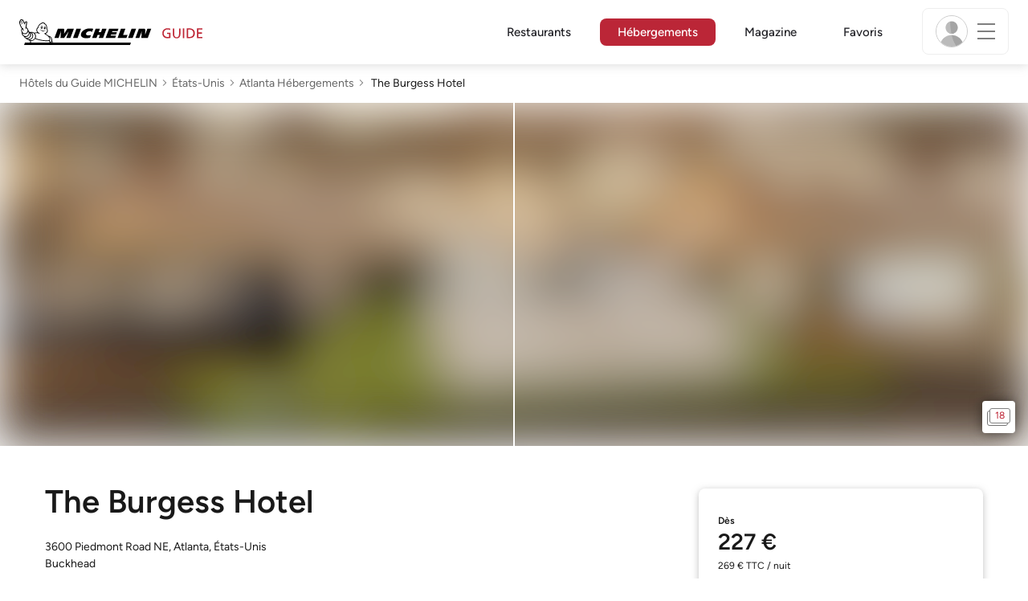

--- FILE ---
content_type: image/svg+xml
request_url: https://guide.michelin.com/assets/images/icons/minus-62b1b8a8bf6d093688b73bc8984122c0.svg
body_size: 72
content:
<svg xmlns="http://www.w3.org/2000/svg" viewBox="0 0 256 256" id="minus">
  <rect width="256" height="256" fill="none"></rect>
  <line x1="40" x2="216" y1="128" y2="128" fill="none" stroke="#000" stroke-linecap="round" stroke-linejoin="round" stroke-width="12"></line>
</svg>


--- FILE ---
content_type: image/svg+xml
request_url: https://guide.michelin.com/assets/web/images/icons/secure-5d5d9e06b4df253a0948171ceaa42af6.svg
body_size: 964
content:
<?xml version="1.0" encoding="UTF-8" standalone="no"?>
<!-- Created with Inkscape (http://www.inkscape.org/) -->

<svg
   width="23.363626mm"
   height="28.589117mm"
   viewBox="0 0 23.363626 28.589117"
   version="1.1"
   id="svg5"
   xml:space="preserve"
   inkscape:version="1.2.2 (b0a8486, 2022-12-01)"
   sodipodi:docname="secure.svg"
   xmlns:inkscape="http://www.inkscape.org/namespaces/inkscape"
   xmlns:sodipodi="http://sodipodi.sourceforge.net/DTD/sodipodi-0.dtd"
   xmlns="http://www.w3.org/2000/svg"
   xmlns:svg="http://www.w3.org/2000/svg"><sodipodi:namedview
     id="namedview7"
     pagecolor="#ffffff"
     bordercolor="#666666"
     borderopacity="1.0"
     inkscape:showpageshadow="2"
     inkscape:pageopacity="0.0"
     inkscape:pagecheckerboard="0"
     inkscape:deskcolor="#d1d1d1"
     inkscape:document-units="mm"
     showgrid="false"
     inkscape:zoom="3.1343685"
     inkscape:cx="79.920406"
     inkscape:cy="44.666095"
     inkscape:window-width="2560"
     inkscape:window-height="1344"
     inkscape:window-x="0"
     inkscape:window-y="25"
     inkscape:window-maximized="1"
     inkscape:current-layer="layer1" /><defs
     id="defs2" /><g
     inkscape:label="Layer 1"
     inkscape:groupmode="layer"
     id="layer1"
     transform="translate(-40.360649,-45.147927)"><path
       id="rect234"
       style="fill:#000000;stroke-width:3.10168;stroke-linecap:round;stroke-linejoin:bevel;paint-order:markers fill stroke"
       d="m 46.177543,48.64196 c -1.256037,0 -2.267045,0.938928 -2.267045,2.105415 V 71.63115 c 0,1.166488 1.011008,2.105895 2.267045,2.105895 h 15.279688 c 1.256036,0 2.267045,-0.939407 2.267045,-2.105895 V 50.747375 c 0,-1.166487 -1.011009,-2.105415 -2.267045,-2.105415 z m 7.699272,6.726578 a 0.2531597,0.23511054 0 0 1 0.06201,0.0144 l 4.589901,1.5799 a 0.2531597,0.23511054 0 0 1 0.164331,0.220763 v 4.079331 a 5.7897623,5.3769779 0 0 1 -2.80758,4.608205 l -2.040186,1.140294 -2.070674,-1.142693 a 5.7948255,5.3816802 0 0 1 -2.832903,-4.624522 v -3.83937 a 0.2531597,0.23511054 0 0 1 0.15658,-0.218845 l 4.653463,-1.800665 v -4.79e-4 a 0.2531597,0.23511054 0 0 1 0.125057,-0.01632 z" /><path
       id="rect415"
       style="fill:#000000;stroke-width:2.43044;stroke-linecap:round;stroke-linejoin:bevel;paint-order:markers fill stroke"
       d="m 42.769804,45.147927 c -1.334469,0 -2.409155,0.997587 -2.409155,2.236914 v 14.460988 c 0,1.078053 0.813319,1.972741 1.903243,2.187482 V 49.200382 c 0,-1.166486 1.011009,-2.105894 2.267045,-2.105894 h 11.933122 c -0.152663,-1.100872 -1.159718,-1.946561 -2.387968,-1.946561 z" /></g></svg>


--- FILE ---
content_type: image/svg+xml
request_url: https://guide.michelin.com/assets/web/images/icons/wifi-b293d608702f76ee676a7f1aa7b489cd.svg
body_size: 706
content:
<?xml version="1.0" encoding="utf-8"?>

<!DOCTYPE svg PUBLIC "-//W3C//DTD SVG 1.1//EN" "http://www.w3.org/Graphics/SVG/1.1/DTD/svg11.dtd">
<!-- Uploaded to: SVG Repo, www.svgrepo.com, Generator: SVG Repo Mixer Tools -->
<svg height="800px" width="800px" version="1.1" id="_x32_" xmlns="http://www.w3.org/2000/svg" xmlns:xlink="http://www.w3.org/1999/xlink" 
	 viewBox="0 0 512 512"  xml:space="preserve">
<style type="text/css">
	.st0{fill:#000000;}
</style>
<g>
	<path class="st0" d="M0,180.934l64.007,63.995c105.847-105.846,278.138-105.846,383.997,0L512,180.934
		C370.809,39.768,141.178,39.768,0,180.934z"/>
	<path class="st0" d="M95.998,276.947l63.996,63.996c52.93-52.93,139.069-52.93,191.999,0L416,276.947
		C327.751,188.685,184.262,188.685,95.998,276.947z"/>
	<path class="st0" d="M191.998,372.934l64.008,64.007l63.996-64.007C284.669,337.614,227.318,337.614,191.998,372.934z"/>
</g>
</svg>

--- FILE ---
content_type: image/svg+xml
request_url: https://guide.michelin.com/assets/images/icons/arrow-right-81612a521e96c28cc008fbef474c6df8.svg
body_size: 308
content:
<svg width="14" height="11" viewBox="0 0 14 11" xmlns="http://www.w3.org/2000/svg">
    <path d="M13.69 5.496a.5.5 0 0 0-.165-.37L8.597.19C8.455.045 8.332 0 8.197 0a.471.471 0 0 0-.487.48c0 .137.041.263.132.356l2.209 2.226 2.522 2.345.115-.3-2.175-.104H.49A.472.472 0 0 0 0 5.496c0 .288.204.494.489.494h10.024l2.175-.104-.115-.295-2.522 2.34-2.21 2.226a.5.5 0 0 0-.13.355c0 .275.209.48.485.48.136 0 .252-.05.363-.155l4.966-4.97a.503.503 0 0 0 .164-.37z" fill-opacity=".85" fill="#000" fill-rule="nonzero"/>
</svg>
